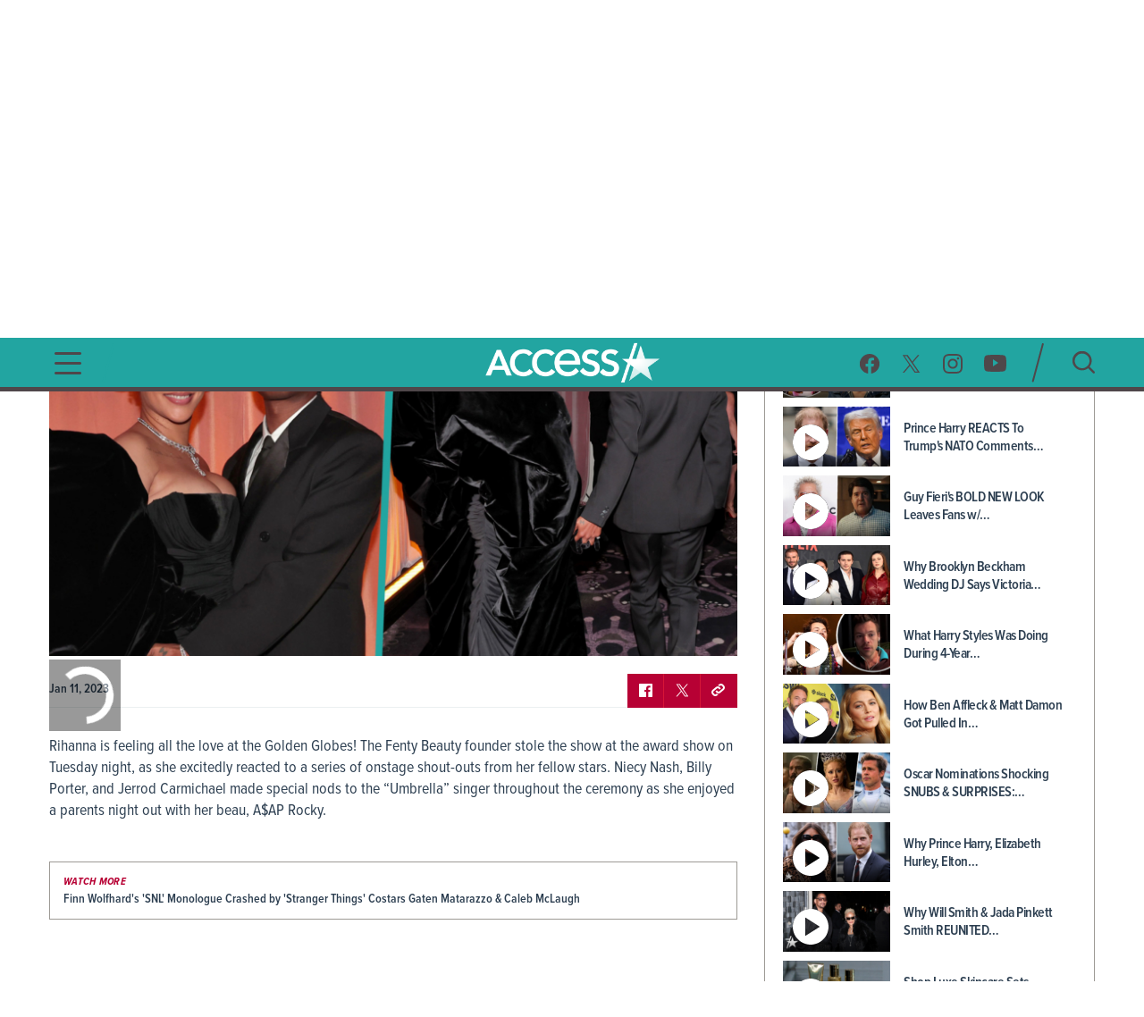

--- FILE ---
content_type: text/html; charset=utf-8
request_url: https://www.accessonline.com/videos/rihanna-aap-rocky-hold-hands-at-golden-globes-as-singer-reacts-to-onstage-shout-outs-during-show
body_size: 14501
content:
<!DOCTYPE html><html lang="en"><head><link rel="preconnect" href="https://fonts.gstatic.com" crossorigin=""><base href="/">
  <meta charset="utf-8">
  <title>Rihanna &amp; A$AP Rocky Hold Hands At Golden Globes As Singer Reacts To Onstage Shout-Outs During Show | Access </title>

  <meta name="viewport" content="width=device-width, initial-scale=1, maximum-scale=2">
  <!--Configure the player page to listen for external commands-->
  <meta name="tp:EnableExternalController" content="true" data-rh="true">
  <meta property="fb:pages" content="162290915432">
  <meta name="google-site-verification" content="TkPbHnf5fGyE6vrIQcUc5hATUn1xbAXICAeDmJ7TtsM">
  <meta name="msvalidate.01" content="925622343B9488A94BAEAC1029ED5D78">
  <link rel="apple-touch-icon" href="/assets/images/access-icon.png">
  <script>
    var mps = { _ready: function () { } };
    var _ghosteryLinkNotice = { init: function () { } };
  </script>

  <link rel="shortcut icon" href="favicon.ico?v1.0" type="image/x-icon">
  <link rel="icon" href="favicon.ico?v1.0" type="image/x-icon">

  <link id="canonical-url" rel="canonical" href="https://www.accessonline.com/videos/rihanna-aap-rocky-hold-hands-at-golden-globes-as-singer-reacts-to-onstage-shout-outs-during-show">

  <style type="text/css">@font-face{font-family:'Oswald';font-style:normal;font-weight:300;font-display:swap;src:url(https://fonts.gstatic.com/s/oswald/v57/TK3iWkUHHAIjg752FD8Gl-1PK62t.woff2) format('woff2');unicode-range:U+0460-052F, U+1C80-1C8A, U+20B4, U+2DE0-2DFF, U+A640-A69F, U+FE2E-FE2F;}@font-face{font-family:'Oswald';font-style:normal;font-weight:300;font-display:swap;src:url(https://fonts.gstatic.com/s/oswald/v57/TK3iWkUHHAIjg752HT8Gl-1PK62t.woff2) format('woff2');unicode-range:U+0301, U+0400-045F, U+0490-0491, U+04B0-04B1, U+2116;}@font-face{font-family:'Oswald';font-style:normal;font-weight:300;font-display:swap;src:url(https://fonts.gstatic.com/s/oswald/v57/TK3iWkUHHAIjg752Fj8Gl-1PK62t.woff2) format('woff2');unicode-range:U+0102-0103, U+0110-0111, U+0128-0129, U+0168-0169, U+01A0-01A1, U+01AF-01B0, U+0300-0301, U+0303-0304, U+0308-0309, U+0323, U+0329, U+1EA0-1EF9, U+20AB;}@font-face{font-family:'Oswald';font-style:normal;font-weight:300;font-display:swap;src:url(https://fonts.gstatic.com/s/oswald/v57/TK3iWkUHHAIjg752Fz8Gl-1PK62t.woff2) format('woff2');unicode-range:U+0100-02BA, U+02BD-02C5, U+02C7-02CC, U+02CE-02D7, U+02DD-02FF, U+0304, U+0308, U+0329, U+1D00-1DBF, U+1E00-1E9F, U+1EF2-1EFF, U+2020, U+20A0-20AB, U+20AD-20C0, U+2113, U+2C60-2C7F, U+A720-A7FF;}@font-face{font-family:'Oswald';font-style:normal;font-weight:300;font-display:swap;src:url(https://fonts.gstatic.com/s/oswald/v57/TK3iWkUHHAIjg752GT8Gl-1PKw.woff2) format('woff2');unicode-range:U+0000-00FF, U+0131, U+0152-0153, U+02BB-02BC, U+02C6, U+02DA, U+02DC, U+0304, U+0308, U+0329, U+2000-206F, U+20AC, U+2122, U+2191, U+2193, U+2212, U+2215, U+FEFF, U+FFFD;}@font-face{font-family:'Oswald';font-style:normal;font-weight:400;font-display:swap;src:url(https://fonts.gstatic.com/s/oswald/v57/TK3iWkUHHAIjg752FD8Gl-1PK62t.woff2) format('woff2');unicode-range:U+0460-052F, U+1C80-1C8A, U+20B4, U+2DE0-2DFF, U+A640-A69F, U+FE2E-FE2F;}@font-face{font-family:'Oswald';font-style:normal;font-weight:400;font-display:swap;src:url(https://fonts.gstatic.com/s/oswald/v57/TK3iWkUHHAIjg752HT8Gl-1PK62t.woff2) format('woff2');unicode-range:U+0301, U+0400-045F, U+0490-0491, U+04B0-04B1, U+2116;}@font-face{font-family:'Oswald';font-style:normal;font-weight:400;font-display:swap;src:url(https://fonts.gstatic.com/s/oswald/v57/TK3iWkUHHAIjg752Fj8Gl-1PK62t.woff2) format('woff2');unicode-range:U+0102-0103, U+0110-0111, U+0128-0129, U+0168-0169, U+01A0-01A1, U+01AF-01B0, U+0300-0301, U+0303-0304, U+0308-0309, U+0323, U+0329, U+1EA0-1EF9, U+20AB;}@font-face{font-family:'Oswald';font-style:normal;font-weight:400;font-display:swap;src:url(https://fonts.gstatic.com/s/oswald/v57/TK3iWkUHHAIjg752Fz8Gl-1PK62t.woff2) format('woff2');unicode-range:U+0100-02BA, U+02BD-02C5, U+02C7-02CC, U+02CE-02D7, U+02DD-02FF, U+0304, U+0308, U+0329, U+1D00-1DBF, U+1E00-1E9F, U+1EF2-1EFF, U+2020, U+20A0-20AB, U+20AD-20C0, U+2113, U+2C60-2C7F, U+A720-A7FF;}@font-face{font-family:'Oswald';font-style:normal;font-weight:400;font-display:swap;src:url(https://fonts.gstatic.com/s/oswald/v57/TK3iWkUHHAIjg752GT8Gl-1PKw.woff2) format('woff2');unicode-range:U+0000-00FF, U+0131, U+0152-0153, U+02BB-02BC, U+02C6, U+02DA, U+02DC, U+0304, U+0308, U+0329, U+2000-206F, U+20AC, U+2122, U+2191, U+2193, U+2212, U+2215, U+FEFF, U+FFFD;}@font-face{font-family:'Oswald';font-style:normal;font-weight:700;font-display:swap;src:url(https://fonts.gstatic.com/s/oswald/v57/TK3iWkUHHAIjg752FD8Gl-1PK62t.woff2) format('woff2');unicode-range:U+0460-052F, U+1C80-1C8A, U+20B4, U+2DE0-2DFF, U+A640-A69F, U+FE2E-FE2F;}@font-face{font-family:'Oswald';font-style:normal;font-weight:700;font-display:swap;src:url(https://fonts.gstatic.com/s/oswald/v57/TK3iWkUHHAIjg752HT8Gl-1PK62t.woff2) format('woff2');unicode-range:U+0301, U+0400-045F, U+0490-0491, U+04B0-04B1, U+2116;}@font-face{font-family:'Oswald';font-style:normal;font-weight:700;font-display:swap;src:url(https://fonts.gstatic.com/s/oswald/v57/TK3iWkUHHAIjg752Fj8Gl-1PK62t.woff2) format('woff2');unicode-range:U+0102-0103, U+0110-0111, U+0128-0129, U+0168-0169, U+01A0-01A1, U+01AF-01B0, U+0300-0301, U+0303-0304, U+0308-0309, U+0323, U+0329, U+1EA0-1EF9, U+20AB;}@font-face{font-family:'Oswald';font-style:normal;font-weight:700;font-display:swap;src:url(https://fonts.gstatic.com/s/oswald/v57/TK3iWkUHHAIjg752Fz8Gl-1PK62t.woff2) format('woff2');unicode-range:U+0100-02BA, U+02BD-02C5, U+02C7-02CC, U+02CE-02D7, U+02DD-02FF, U+0304, U+0308, U+0329, U+1D00-1DBF, U+1E00-1E9F, U+1EF2-1EFF, U+2020, U+20A0-20AB, U+20AD-20C0, U+2113, U+2C60-2C7F, U+A720-A7FF;}@font-face{font-family:'Oswald';font-style:normal;font-weight:700;font-display:swap;src:url(https://fonts.gstatic.com/s/oswald/v57/TK3iWkUHHAIjg752GT8Gl-1PKw.woff2) format('woff2');unicode-range:U+0000-00FF, U+0131, U+0152-0153, U+02BB-02BC, U+02C6, U+02DA, U+02DC, U+0304, U+0308, U+0329, U+2000-206F, U+20AC, U+2122, U+2191, U+2193, U+2212, U+2215, U+FEFF, U+FFFD;}</style>

  <script>
    (function (d) {
      var config = {
        kitId: 'cxa1vum',
        scriptTimeout: 3000,
        async: true
      },
        h = d.documentElement,
        t = setTimeout(function () {
          h.className = h.className.replace(/\bwf-loading\b/g, "") + " wf-inactive";
        }, config.scriptTimeout),
        tk = d.createElement("script"),
        f = false,
        s = d.getElementsByTagName("script")[0],
        a;
      h.className += " wf-loading";
      tk.src = '//use.typekit.net/' + config.kitId + '.js';
      tk.async = true;
      tk.onload = tk.onreadystatechange = function () {
        a = this.readyState;
        if (f || a && a != "complete" && a != "loaded") return;
        f = true;
        clearTimeout(t);
        try {
          Typekit.load(config)
        } catch (e) { }
      };
      s.parentNode.insertBefore(tk, s)
    })(document);
  </script>

  <script async="" src="//platform.twitter.com/widgets.js" charset="utf-8"></script>
  <script async="" src="//www.instagram.com/embed.js" charset="utf-8"></script>
  <script async="" src="//connect.facebook.net/en_US/sdk.js#xfbml=1&amp;version=v2.5" type="text/plain" class="optanon-category-11"></script>

  <!-- MPS / PUB ADS -->
  <!-- PUB ADS -->
  <script>
    var mpscall = {
      "site": "accesshollywood-web",
      "type": "", // the page content type
      "cat": "", // set to desktop or mobile
      "cag[tags]": "", // pipe separated list of keywords
    }
  </script>
  <script id="mps-manager" type="text/plain" class="optanon-category-13">
          var mpscall = {"site":"accesshollywood-web","type":"video detail","cat":"videos","cag[tags]":"asap rocky|golden globes|rihanna|riri|‘date night’"};
          var mpsopts = {
            "host": "mps.nbcuni.com",
            "updatecorrelator": true
          }
          var mps = mps || {};
          mps._ext = mps._ext || {};
          mps._adsheld = [];
          mps._queue = mps._queue || {};
          mps._queue.mpsloaded = mps._queue.mpsloaded || [];
          mps._queue.mpsinit = mps._queue.mpsinit || [];
          mps._queue.gptloaded = mps._queue.gptloaded || [];
          mps._queue.adload = mps._queue.adload || [];
          mps._queue.adclone = mps._queue.adclone || [];
          mps._queue.adview = mps._queue.adview || [];
          mps._queue.refreshads = mps._queue.refreshads || [];
          mps.__timer = Date.now() || function () {
            return +new Date
          };
          mps.__intcode = "v2";
          if (typeof mps.getAd != "function") mps.getAd = function (adunit) {
            if (typeof adunit != "string") return false;
            var slotid = "mps-getad-" + adunit.replace(/W/g, "");
            if (!mps._ext || !mps._ext.loaded) {
              mps._queue.gptloaded.push(function () {
                typeof mps._gptfirst == "function" && mps._gptfirst(adunit, slotid);
                mps.insertAd("#" + slotid, adunit)
              });
              mps._adsheld.push(adunit)
            }
            return '<div id="' + slotid + '" class="mps-wrapper" data-mps-fill-slot="' + adunit + '"></div>'
          };
          (function () {
            head = document.head || document.getElementsByTagName("head")[0], mpsload = document.createElement("script");
            mpsload.src = "//" + mpsopts.host + "/fetch/ext/load-" + "accesshollywood-web" + ".js?nowrite=2";
            mpsload.id = "mps-load";
            head.insertBefore(mpsload, head.firstChild)
          })();
      </script>

  <script id="schema-site" type="application/ld+json"></script>
  <script id="schema-organization" type="application/ld+json"></script>
  <script id="schema-page" type="application/ld+json">{"@context":"https://schema.org","@type":"VideoObject","mainEntityOfPage":{"@type":"WebPage","@id":"https://www.accessonline.com/videos/rihanna-aap-rocky-hold-hands-at-golden-globes-as-singer-reacts-to-onstage-shout-outs-during-show"},"headline":"Rihanna & A$AP Rocky Hold Hands At Golden Globes As Singer Reacts To Onstage Shout-Outs During Show |…","image":["https://prod-accessonline-be.s3-us-west-2.amazonaws.com/uploads/2023/01/ririasapgg.jpg"],"datePublished":"2023-01-11T11:57:38-08:00","dateModified":"2023-05-27T21:10:22-07:00","author":{"@type":"Person","name":"Access Contributor"},"publisher":{"@type":"Organization","name":"Access","logo":{"@type":"ImageObject","url":"https://www.accessonline.com/assets/images/meta-logo-new-1.png"}},"description":"Rihanna is feeling all the love at the Golden Globes! The Fenty Beauty founder stole the show at the award show on Tuesday night, as she excitedly reacted to a series of onstage shout-outs from her fellow stars. Niecy Nash, Billy Porter, and more.","name":"Rihanna & A$AP Rocky Hold Hands At Golden Globes As Singer Reacts To Onstage Shout-Outs During Show | Access","thumbnailUrl":"https://prod-accessonline-be.s3-us-west-2.amazonaws.com/uploads/2023/01/ririasapgg-160x90.jpg","uploadDate":"2023-01-11T11:57:38+00:00","contentUrl":"https://link.theplatform.com/s/BdHJDC/media/guid/2704117587/ACCN727685951?format=SMIL&schema=2.0&formats=m3u%2CMPEG4&manifest=m3u&switch=HLSServiceSecure"}</script>
  <script type="text/javascript" src="//native.sharethrough.com/assets/sfp.js"></script>
  <script async="" src="//pagead2.googlesyndication.com/pagead/js/adsbygoogle.js"></script>
  <script>
    (adsbygoogle = window.adsbygoogle || []).push({
      google_ad_client: "ca-pub-8474154011709210",
      enable_page_level_ads: true
    });
  </script>

  <!-- OptanonConsentNoticeStart -->
  <script src="https://cdn.cookielaw.org/consent/8499ce78-21a3-4dbe-a832-03377eb059e2/otSDKStub.js" type="text/javascript" charset="UTF-8" data-domain-script="8499ce78-21a3-4dbe-a832-03377eb059e2" integrity="sha384-TKdmlzVmoD70HzftTw4WtOzIBL5mNx8mXSRzEvwrWjpIJ7FZ/EuX758yMDWXtRUN" crossorigin="anonymous"></script>
  <script type="text/javascript">
  function OptanonWrapper() {
    window.OneTrust.OnConsentChanged(() => {
      window.location.reload();
    });
  }

  window.appEventData = window.appEventData || [];
  </script>
  <!-- OptanonConsentNoticeEnd -->

  <!-- OneTrust IAB US Privacy (USP) -->
  <script src="https://cdn.cookielaw.org/opt-out/otCCPAiab.js" type="text/javascript" charset="UTF-8" ccpa-opt-out-ids="USP" ccpa-opt-out-geo="US" ccpa-opt-out-lspa="false"></script>
  <!-- OneTrust IAB US Privacy (USP) end -->

  <style>
  main.user-country-us button#ot-sdk-btn.ot-sdk-show-settings {
    padding-left: 36px !important;
    background: url('/assets/images/onetrust/privacyoptions123x59.png') no-repeat 2px 1px !important;
    background-size: 30px !important;
  }

  main.user-country-us .header__nav-footer__links button#ot-sdk-btn.ot-sdk-show-settings {
    background-position: 2px 5.4px !important;
  }

  .contextual-widget-container {
    margin-bottom: 30px;
  }

  .contextual-widget-container p {
    color: #000000;
    letter-spacing: 0.25px;
    line-height: 1;
  }

  ins.adsbygoogle.adsbygoogle-noablate {
    z-index: 2147483646 !important;
  }
  </style>
  <script>
    window.addEventListener('load', function() {
      document.querySelectorAll('ins.adsbygoogle iframe').forEach(frame => {
        if (frame && frame.parentElement && frame.parentElement.parentElement) {
          var parentInsElement = frame.parentElement.parentElement;

          console.log('Google Ad iframe found');

          parentInsElement.style.zIndex = '2147483644';

          frame.addEventListener('load', function() {
            console.log('Google Ad iframe loaded');

            parentInsElement.style.zIndex = '2147483645';
          });
        }
      });
    });
  </script>
<style>html,body{margin:0;padding:0;border:0;font-size:100%;font:inherit;vertical-align:baseline}body{line-height:1}*{box-sizing:border-box}body{font-family:proxima-nova-condensed;font-weight:400}@media (max-width: 991px){body{width:100%;overflow-x:hidden}}</style><style>html,body,div,span,h1,h2,h3,p,a,img,b,ul,li,label,figure,footer,header,nav,time{margin:0;padding:0;border:0;font-size:100%;font:inherit;vertical-align:baseline}figure,footer,header,nav{display:block}body{line-height:1}ul,li{list-style:none}button{background-color:transparent;outline:none;border:0;cursor:pointer}a{text-decoration:none;outline:none}*{box-sizing:border-box}.sr-only{position:absolute;width:1px;height:1px;padding:0;overflow:hidden;clip:rect(0,0,0,0);white-space:nowrap;border:0}body{font-family:proxima-nova-condensed;font-weight:400}@media (max-width: 991px){body{width:100%;overflow-x:hidden}}img{max-width:100%}.wrapper{max-width:1200px;margin-left:auto;margin-right:auto;padding-left:15px;padding-right:15px}.the-header-gradient-line{height:5px}@media (max-width: 991px){.the-header-gradient-line{height:3px}}.footer__copy,.footer__copy p{color:#4f474a;font-size:14px;line-height:17px}.header__nav-footer__copy-right{padding:15px 25px 0;text-align:center;font-size:12px;line-height:15px;color:#fff}h1,h2,h3{font-weight:600;color:#2c3e50}h1{font-size:48px;letter-spacing:-.5px}@media (max-width: 991px){h1{font-size:26px}}h2{font-size:26px;letter-spacing:-.5px}h3{font-size:20px;letter-spacing:-.5px}p{color:#2c3e50;font-weight:400;font-size:18px;letter-spacing:0;line-height:24px}li{color:#2c3e50}@media (min-width: 992px){.ao-layout__main{float:left;width:68.3760683761%;padding-right:30px}}.ao-layout__sub{position:relative}@media (min-width: 992px){.ao-layout__sub{width:31.6239316239%;float:left}}.the-header-gradient-line{background-image:linear-gradient(135deg,#4F474A 0%,#4F474A 32%,#4F474A 76%,#4F474A 100%)}.ao-layout:after{content:"";display:table;clear:both}.ao-default-page{width:100%;overflow:hidden}.ao-default-page p{margin-bottom:19px}.video{margin-bottom:25px}.video .description p{margin-bottom:18px}.main-video:fullscreen{padding-bottom:0!important;height:100%;width:100%;box-sizing:border-box}</style><link rel="stylesheet" href="styles.4a4ebf198d0d256e.css" media="print" onload="this.media='all'"><noscript><link rel="stylesheet" href="styles.4a4ebf198d0d256e.css"></noscript><style ng-transition="ao">.temp[_ngcontent-sc99]{height:400px}main[_ngcontent-sc99]{padding-top:120px}@media (max-width: 991px){main[_ngcontent-sc99]{padding-top:98px}}#sliding-popup.sliding-popup-bottom[_ngcontent-sc99]{background:#1f1f1f;opacity:.85;position:fixed}#sliding-popup[_ngcontent-sc99]{margin:0;padding:0;width:100%;z-index:99999;left:0;text-align:center}#sliding-popup[_ngcontent-sc99]   .popup-content[_ngcontent-sc99]{margin:0 auto;max-width:80%;display:inline-block;text-align:left;width:100%}#sliding-popup[_ngcontent-sc99]   .popup-content[_ngcontent-sc99]   #popup-text[_ngcontent-sc99]{max-width:67%;padding:28px 0 34px;font-family:proxima-nova-condensed;color:#fff;float:left;font-weight:700;margin:5px 0 0;max-width:60%}#sliding-popup[_ngcontent-sc99]   .popup-content[_ngcontent-sc99]   #popup-buttons[_ngcontent-sc99]{padding-top:34px;float:right;margin:0 0 1em;max-width:40%}#sliding-popup[_ngcontent-sc99]   .popup-content[_ngcontent-sc99]   #popup-buttons[_ngcontent-sc99]   button[_ngcontent-sc99]{width:118px;height:45px;background-color:#84dae5;background-image:none;box-shadow:none;margin:0;border-radius:0;font-size:14px;text-transform:uppercase;font-family:proxima-nova-condensed;color:#400095;text-shadow:none}</style><style ng-transition="ao">.header-highlights[_ngcontent-sc96]{z-index:100;position:fixed;top:0;left:0;width:100%;background-color:#231f20;height:35px;padding:10px;color:#fff;font-weight:600;font-size:15px;line-height:1.2;letter-spacing:0;text-transform:uppercase;text-align:center}</style><style ng-transition="ao">.header__social-search__icons[_ngcontent-sc97]:after, .header__nav-footer__social-search[_ngcontent-sc97]:after, .header[_ngcontent-sc97]   .wrapper[_ngcontent-sc97]:after{content:"";display:table;clear:both}.header__social-search__search-btn[_ngcontent-sc97]   button[_ngcontent-sc97], .header__social-search__icons[_ngcontent-sc97]   a[_ngcontent-sc97]{background-image:url(/assets/images/icon-sprit-4.svg);background-size:126px 182px;background-repeat:no-repeat}.header__nav-footer__social-search__icons[_ngcontent-sc97]   a[_ngcontent-sc97]{background-image:url(/assets/images/icon-menu-social-2.svg);background-size:94px 45px;background-repeat:no-repeat}.header__nav-button--open[_ngcontent-sc97]   span[_ngcontent-sc97]{background-image:url(/assets/images/humberger-menu-1.svg);background-size:30px 25px;background-repeat:no-repeat}.header__nav-button--close[_ngcontent-sc97]   span[_ngcontent-sc97]{background-image:url(/assets/images/icon-menu-close.svg);background-size:16px 16px;background-repeat:no-repeat}@keyframes _ngcontent-sc97_slideIn{0%{left:-400px;opacity:0}to{left:0;opacity:1}}@keyframes _ngcontent-sc97_slideOut{0%{left:0;opacity:1}to{left:-400px;opacity:0}}.header[_ngcontent-sc97]{z-index:100;position:fixed;top:35px;left:0;width:100%;background:#22a5a1}.header[_ngcontent-sc97]   .wrapper[_ngcontent-sc97], .header__logo[_ngcontent-sc97], .header__social-search[_ngcontent-sc97], .header__nav-button[_ngcontent-sc97], .header__nav[_ngcontent-sc97]{height:85px}@media (max-width: 991px){.header[_ngcontent-sc97]   .wrapper[_ngcontent-sc97], .header__logo[_ngcontent-sc97], .header__social-search[_ngcontent-sc97], .header__nav-button[_ngcontent-sc97], .header__nav[_ngcontent-sc97]{height:60px}}.header__nav[_ngcontent-sc97]{position:fixed;opacity:0;left:-400px;top:0;width:400px;min-height:100vh;overflow:hidden}@media (max-width: 991px){.header__nav[_ngcontent-sc97]{background-image:url(/assets/images/bg-menu-1.png);background-size:cover}}.header__nav[_ngcontent-sc97]   .background[_ngcontent-sc97]{position:absolute;inset:0;background-image:url(/assets/images/bg-menu-1.png);background-size:cover}@media (max-width: 991px){.header__nav[_ngcontent-sc97]   .background[_ngcontent-sc97]{display:none}}.header__nav[_ngcontent-sc97]   .scroll-bar[_ngcontent-sc97]{height:calc(100vh - 65px);padding-right:5px}@media (max-width: 991px){.header__nav[_ngcontent-sc97]{width:100%;opacity:1;left:-100%}}@media (max-width: 767px) and (orientation: landscape){.header__nav[_ngcontent-sc97]{overflow:scroll}}.header__nav--open[_ngcontent-sc97]{animation:_ngcontent-sc97_slideIn .5s forwards}.header__nav--open[_ngcontent-sc97]   .header__nav-button--close[_ngcontent-sc97]   span[_ngcontent-sc97]{visibility:visible;opacity:1;transition:opacity 2s ease-in-out,visibility 2s ease-in-out}@media (max-width: 991px){.header__nav--open[_ngcontent-sc97]{animation:slideInMobile .5s forwards}@keyframes slideInMobile{0%{left:-100%;opacity:0}to{left:0;opacity:1}}}.header__nav--open[_ngcontent-sc97]   .modal[_ngcontent-sc97]{position:fixed;inset:0;background:rgba(0,0,0,.6);transition:left .6s}@media (max-width: 991px){.header__nav--open[_ngcontent-sc97]   .modal[_ngcontent-sc97]{display:none}}.header__nav--close[_ngcontent-sc97]{animation:_ngcontent-sc97_slideOut .5s forwards}@media (max-width: 991px){.header__nav--close[_ngcontent-sc97]{animation:slideOutMobile .5s forwards}@keyframes slideOutMobile{0%{left:0;opacity:1}to{left:-100%;opacity:0}}}.header__nav-navigation[_ngcontent-sc97]{position:relative}@media (max-width: 991px){.header__nav-navigation[_ngcontent-sc97]{height:unset}}.header__nav-navigation[_ngcontent-sc97]   nav[_ngcontent-sc97] > ul[_ngcontent-sc97]{padding:0 65px 70px}@media (max-width: 991px){.header__nav-navigation[_ngcontent-sc97]   nav[_ngcontent-sc97] > ul[_ngcontent-sc97]{padding:0 25px 25px}}.header__nav-navigation[_ngcontent-sc97]   nav[_ngcontent-sc97] > ul[_ngcontent-sc97] > li[_ngcontent-sc97]   a[_ngcontent-sc97]{font-weight:600;color:#4426b2;text-transform:uppercase;display:block;padding:9px 0;font-size:100%;line-height:100%;letter-spacing:0;color:#fff;text-align:center}@media (max-width: 320px){.header__nav-navigation[_ngcontent-sc97]   nav[_ngcontent-sc97] > ul[_ngcontent-sc97] > li[_ngcontent-sc97]   a[_ngcontent-sc97]{padding:10px 0}}@media (max-width: 767px) and (orientation: landscape){.header__nav-navigation[_ngcontent-sc97]   nav[_ngcontent-sc97] > ul[_ngcontent-sc97] > li[_ngcontent-sc97]   a[_ngcontent-sc97]{padding:7px 0}}.header__nav-navigation[_ngcontent-sc97]   nav[_ngcontent-sc97] > ul[_ngcontent-sc97] > li[_ngcontent-sc97]   a[_ngcontent-sc97]:hover, .header__nav-navigation[_ngcontent-sc97]   nav[_ngcontent-sc97] > ul[_ngcontent-sc97] > li[_ngcontent-sc97]   a.active[_ngcontent-sc97]{font-size:28px}.header__nav-footer[_ngcontent-sc97]{position:relative;margin:0 65px;padding-bottom:20px;border-top:1px solid rgba(255,255,255,.25);width:calc(100% - 130px)}@media (max-width: 991px){.header__nav-footer[_ngcontent-sc97]{width:75%;margin:0 auto 100px}}.header__nav-footer__links[_ngcontent-sc97]{padding:20px 0}.header__nav-footer__links[_ngcontent-sc97] > ul[_ngcontent-sc97]{display:block;text-align:center}.header__nav-footer__links[_ngcontent-sc97] > ul[_ngcontent-sc97]   li[_ngcontent-sc97]{display:inline-block}.header__nav-footer__links[_ngcontent-sc97] > ul[_ngcontent-sc97]   li[_ngcontent-sc97]   a[_ngcontent-sc97]{display:inline-block;font-weight:400;padding:0 5px;color:#fff;font-size:14px;line-height:28px;text-transform:uppercase}@media (max-width: 320px){.header__nav-footer__links[_ngcontent-sc97] > ul[_ngcontent-sc97]   li[_ngcontent-sc97]   a[_ngcontent-sc97]{padding:2px 0;font-size:13px;line-height:20px}}.header__nav-footer__links[_ngcontent-sc97] > ul[_ngcontent-sc97]   li[_ngcontent-sc97]   a[_ngcontent-sc97]:hover{opacity:.7}.header__nav-footer__links[_ngcontent-sc97] > ul[_ngcontent-sc97]   li[_ngcontent-sc97]:not(:last-of-type):after{padding:0 2px;font-size:12px;line-height:28px;content:"/";color:#fff}.header__nav-footer__links[_ngcontent-sc97]   #ot-sdk-btn.ot-sdk-show-settings[_ngcontent-sc97]{border:none;text-transform:uppercase;color:#fff;font-family:proxima-nova-condensed;font-size:14px;line-height:28px;padding:0 5px}.header__nav-footer__links[_ngcontent-sc97]   #ot-sdk-btn.ot-sdk-show-settings[_ngcontent-sc97]:hover{opacity:.7;background:none}.header__nav-footer__social-search__icons[_ngcontent-sc97]{text-align:center}.header__nav-footer__social-search__icons[_ngcontent-sc97]   a[_ngcontent-sc97]{display:inline-block;height:22px;width:22px;margin:0 10px 0 9px}.header__nav-footer__social-search__icons[_ngcontent-sc97]   a.facebook[_ngcontent-sc97]{background-position:0 0}.header__nav-footer__social-search__icons[_ngcontent-sc97]   a.facebook[_ngcontent-sc97]:hover{background-position:0 -23px}.header__nav-footer__social-search__icons[_ngcontent-sc97]   a.twitter[_ngcontent-sc97]{background-position:-23px 0}.header__nav-footer__social-search__icons[_ngcontent-sc97]   a.twitter[_ngcontent-sc97]:hover{background-position:-23px -23px}.header__nav-footer__social-search__icons[_ngcontent-sc97]   a.instagram[_ngcontent-sc97]{background-position:-45px 0;width:23px}.header__nav-footer__social-search__icons[_ngcontent-sc97]   a.instagram[_ngcontent-sc97]:hover{background-position:-45px -23px}.header__nav-footer__social-search__icons[_ngcontent-sc97]   a.youtube[_ngcontent-sc97]{width:25px;background-position:-69px 0}.header__nav-footer__social-search__icons[_ngcontent-sc97]   a.youtube[_ngcontent-sc97]:hover{background-position:-69px -23px}.header__logo[_ngcontent-sc97]{position:absolute;left:50%;margin-left:-127.5px;padding:12.5px 0;width:255px;overflow:hidden}@media (max-width: 991px){.header__logo[_ngcontent-sc97]{padding:18px 0;width:153px;margin-left:-76.5px}}.header__logo[_ngcontent-sc97]   h1[_ngcontent-sc97], .header__logo[_ngcontent-sc97]   a[_ngcontent-sc97]{display:block;height:60px;background:url(/assets/images/logo-3.png) no-repeat center;background-size:382.5px 60px;text-indent:-255px}@media (max-width: 991px){.header__logo[_ngcontent-sc97]   h1[_ngcontent-sc97], .header__logo[_ngcontent-sc97]   a[_ngcontent-sc97]{height:24px;background-size:153px 24px}}.header__logo[_ngcontent-sc97]   h1[_ngcontent-sc97]{color:#fff}.header__social-search[_ngcontent-sc97]{padding:20px 0;float:right}.header__social-search__icons[_ngcontent-sc97]{padding:11.5px 17.5px 11.5px 11.5px;float:left}.header__social-search__icons[_ngcontent-sc97]   a[_ngcontent-sc97]{display:block;height:23px;width:24px;float:left;margin:0 11.5px}.header__social-search__icons[_ngcontent-sc97]   a.facebook[_ngcontent-sc97]{background-position:0 0}.header__social-search__icons[_ngcontent-sc97]   a.facebook[_ngcontent-sc97]:hover{background-position:0 -46px}.header__social-search__icons[_ngcontent-sc97]   a.twitter[_ngcontent-sc97]{background-position:-24px 0}.header__social-search__icons[_ngcontent-sc97]   a.twitter[_ngcontent-sc97]:hover{background-position:-24px -46px}.header__social-search__icons[_ngcontent-sc97]   a.instagram[_ngcontent-sc97]{background-position:-48px 0;width:23px}.header__social-search__icons[_ngcontent-sc97]   a.instagram[_ngcontent-sc97]:hover{background-position:-48px -46px}.header__social-search__icons[_ngcontent-sc97]   a.youtube[_ngcontent-sc97]{width:25px;background-position:-71px 0}.header__social-search__icons[_ngcontent-sc97]   a.youtube[_ngcontent-sc97]:hover{background-position:-71px -46px}@media (max-width: 991px){.header__social-search__icons[_ngcontent-sc97]{display:none}}.header__social-search__search-input[_ngcontent-sc97]{float:left;width:15px;height:45px;position:relative}.header__social-search__search-input[_ngcontent-sc97]   input[_ngcontent-sc97]{display:none}.header__social-search__search-input[_ngcontent-sc97]   label[_ngcontent-sc97]{height:0}.header__social-search__search-input[_ngcontent-sc97]   div[_ngcontent-sc97]{width:45px;height:2px;position:absolute;top:50%;transform:rotate(-75deg) translateY(-16px) translate(-3px);border-radius:1px;background-color:#4f474a;bottom:0}@media (max-width: 991px){.header__social-search__search-input[_ngcontent-sc97]{display:none}}.header__social-search__search-btn[_ngcontent-sc97]{padding:10px 0 10px 30px;float:left}@media (max-width: 991px){.header__social-search__search-btn[_ngcontent-sc97]{padding-top:0}}.header__social-search__search-btn[_ngcontent-sc97]   button[_ngcontent-sc97]{height:25px;width:25px;display:block;border:none;text-indent:-100px;overflow:hidden;background-position:-97px -1px}.header__social-search__search-btn[_ngcontent-sc97]   button[_ngcontent-sc97]:hover{background-position:-97px -27px}.header__nav-button--open[_ngcontent-sc97]{width:30px;margin-top:30px;float:left;display:block}.header__nav-button--open[_ngcontent-sc97]   span[_ngcontent-sc97]{width:30px;height:25px;display:block}@media (max-width: 991px){.header__nav-button--open[_ngcontent-sc97]{margin-top:18px}}.header__nav-button--close[_ngcontent-sc97]{display:block;height:65px;width:100%;text-align:right;z-index:1}.header__nav-button--close[_ngcontent-sc97]   span[_ngcontent-sc97]{position:fixed;visibility:hidden;opacity:0;top:8px;left:364px;width:16px;height:16px}@media (max-width: 991px){.header__nav-button--close[_ngcontent-sc97]   span[_ngcontent-sc97]{left:calc(100% - 36px);top:6px}}@media (min-width: 768px) and (max-width: 1024px){.header__nav-button--close[_ngcontent-sc97]   span[_ngcontent-sc97]{top:14px}}.header__nav-button--seperator[_ngcontent-sc97]{float:left;width:15px;height:45px;position:relative;margin-top:20px;margin-left:30px}.header__nav-button--seperator[_ngcontent-sc97]   div[_ngcontent-sc97]{width:45px;height:2px;position:absolute;top:50%;transform:rotate(-75deg) translateY(-16px) translate(-3px);border-radius:1px;background-color:#22a5a1;bottom:0}@media (max-width: 991px){.header__nav-button--seperator[_ngcontent-sc97]{display:none}}.header[_ngcontent-sc97]   .search-input[_ngcontent-sc97]{height:0;width:100%;position:absolute;background:#fff;box-shadow:0 40px 90px #0003;z-index:0;overflow:hidden}@media (min-width: 992px){.header[_ngcontent-sc97]   .search-input[_ngcontent-sc97]{transition:.3s ease all}}.header[_ngcontent-sc97]   .search-input--open[_ngcontent-sc97]{height:85px}@media (max-width: 991px){.header[_ngcontent-sc97]   .search-input--open[_ngcontent-sc97]{height:60px}}.header[_ngcontent-sc97]   .search-input[_ngcontent-sc97]   .wrapper[_ngcontent-sc97]{position:relative}.header[_ngcontent-sc97]   .search-input[_ngcontent-sc97]   label[_ngcontent-sc97]{display:none}.header[_ngcontent-sc97]   .search-input[_ngcontent-sc97]   input[_ngcontent-sc97]{height:85px;width:100%;vertical-align:middle;font-size:36px;border:none;outline:none;font-weight:300}@media (max-width: 991px){.header[_ngcontent-sc97]   .search-input[_ngcontent-sc97]   input[_ngcontent-sc97]{height:60px;font-size:24px}}.header[_ngcontent-sc97]   .search-input[_ngcontent-sc97]   input[_ngcontent-sc97]::placeholder{color:#ccc;opacity:1}.header[_ngcontent-sc97]   .search-input[_ngcontent-sc97]   input[_ngcontent-sc97]:-ms-input-placeholder{color:#ccc}.header[_ngcontent-sc97]   .search-input[_ngcontent-sc97]   input[_ngcontent-sc97]::-ms-input-placeholder{color:#ccc}.header[_ngcontent-sc97]   .search-input[_ngcontent-sc97]   button[_ngcontent-sc97]{position:absolute;padding:8px 15px;border-radius:15px;background-color:#eee;color:#999;right:0;top:30px;text-transform:uppercase;letter-spacing:1.3}@media (max-width: 991px){.header[_ngcontent-sc97]   .search-input[_ngcontent-sc97]   button[_ngcontent-sc97]{padding:4px 8px;top:20px;right:15px}}.searchInput[_ngcontent-sc97]{-webkit-user-select:auto!important}</style><style ng-transition="ao">.footer__social-search[_ngcontent-sc98]:after, .footer[_ngcontent-sc98]   .wrapper[_ngcontent-sc98]:after{content:"";display:table;clear:both}.footer__social-search__icons[_ngcontent-sc98]   a[_ngcontent-sc98]{background-image:url(/assets/images/icon-sprit-4.svg);background-size:126px 182px;background-repeat:no-repeat}.footer[_ngcontent-sc98]{padding:60px 0;text-align:center;background:linear-gradient(180deg,#E5E3E4 0%,#FFFFFF 100%)}.footer__logo[_ngcontent-sc98]{margin-bottom:28px}.footer__logo[_ngcontent-sc98]   img[_ngcontent-sc98]{max-width:127px}.footer__links[_ngcontent-sc98]{margin-bottom:27px}.footer__links[_ngcontent-sc98] > ul[_ngcontent-sc98]{display:block;margin-bottom:15px;text-align:center}.footer__links[_ngcontent-sc98] > ul[_ngcontent-sc98]   li[_ngcontent-sc98]{display:inline-block}.footer__links[_ngcontent-sc98] > ul[_ngcontent-sc98]   li[_ngcontent-sc98]   a[_ngcontent-sc98]{display:inline-block;padding:0 5px;color:#4f474a;font-size:16px;line-height:20px;text-transform:uppercase}.footer__links[_ngcontent-sc98] > ul[_ngcontent-sc98]   li[_ngcontent-sc98]   a[_ngcontent-sc98]:hover{color:#b70134}.footer__links[_ngcontent-sc98] > ul[_ngcontent-sc98]   li[_ngcontent-sc98]:not(:last-of-type):after{padding:0 7px 0 8px;content:"/"}.footer__links[_ngcontent-sc98] > ul[_ngcontent-sc98]   .spacer[_ngcontent-sc98]{display:none}.footer__social-search__icons[_ngcontent-sc98]{margin-bottom:28px}.footer__social-search__icons[_ngcontent-sc98]   a[_ngcontent-sc98]{display:inline-block;height:23px;width:25px;margin:0 10px 0 9px}.footer__social-search__icons[_ngcontent-sc98]   a.facebook[_ngcontent-sc98], .footer__social-search__icons[_ngcontent-sc98]   a.facebook[_ngcontent-sc98]:hover{background-position:0 -23px}.footer__social-search__icons[_ngcontent-sc98]   a.twitter[_ngcontent-sc98], .footer__social-search__icons[_ngcontent-sc98]   a.twitter[_ngcontent-sc98]:hover{background-position:-23px -23px}.footer__social-search__icons[_ngcontent-sc98]   a.instagram[_ngcontent-sc98]{background-position:-48px -23px;width:23px}.footer__social-search__icons[_ngcontent-sc98]   a.instagram[_ngcontent-sc98]:hover{background-position:-48px -23px}.footer__social-search__icons[_ngcontent-sc98]   a.youtube[_ngcontent-sc98]{width:25px;background-position:-71px -23px}.footer__social-search__icons[_ngcontent-sc98]   a.youtube[_ngcontent-sc98]:hover{background-position:-71px -23px}.footer[_ngcontent-sc98]   #ot-sdk-btn.ot-sdk-show-settings[_ngcontent-sc98]{border:none;padding:0;text-transform:uppercase;color:#4f474a;font-family:proxima-nova-condensed;font-size:16px;line-height:20px}.footer[_ngcontent-sc98]   #ot-sdk-btn.ot-sdk-show-settings[_ngcontent-sc98]:hover{color:#b70134;background:none}@media (max-width: 767px){.footer[_ngcontent-sc98]{padding:40px 0}.footer__logo[_ngcontent-sc98]{margin-bottom:36px}.footer__links[_ngcontent-sc98]{margin-bottom:40px}.footer__links[_ngcontent-sc98] > ul[_ngcontent-sc98]{margin:0 30px}.footer__links[_ngcontent-sc98] > ul[_ngcontent-sc98]   li[_ngcontent-sc98]{margin-bottom:24px}.footer__links[_ngcontent-sc98] > ul[_ngcontent-sc98]   li.spacer[_ngcontent-sc98]:after{display:block}.footer__links[_ngcontent-sc98] > ul[_ngcontent-sc98]   .spacer[_ngcontent-sc98]{display:block}.footer__links[_ngcontent-sc98] > ul[_ngcontent-sc98]:last-of-type   li[_ngcontent-sc98]{display:block}.footer__links[_ngcontent-sc98] > ul[_ngcontent-sc98]:last-of-type   li[_ngcontent-sc98]:after{display:none}.footer__copy[_ngcontent-sc98]{margin:0 12px;color:#4f474a;font-size:14px;line-height:17px}}#adchoice-popup[_ngcontent-sc98]{position:fixed;border-radius:10px;inset:100px 50px 50px;max-width:720px;max-height:557px;background-color:#fff;box-shadow:0 10px 25px #0003;margin:0 auto;z-index:99999}@media (max-width: 820px){#adchoice-popup[_ngcontent-sc98]{inset:85px 15px 15px}}#adchoice-popup[_ngcontent-sc98]   iframe[_ngcontent-sc98]{border-radius:10px;height:100%;width:100%}#adchoice-popup[_ngcontent-sc98]   .adchice-popup-close[_ngcontent-sc98]{display:block;position:absolute;top:-30px;right:0;height:25px;background-color:#29006c;border-radius:13px;line-height:25px;padding:2px 15px 0;text-transform:uppercase;color:#fff}</style><meta name="author" content="Access"><meta name="robots" content="max-image-preview:large"><style ng-transition="ao">.video-wrapper__content__thumbs[_ngcontent-sc82]   .powered-by[_ngcontent-sc82]:after, .video-wrapper__content__social-share[_ngcontent-sc82]:after{content:"";display:table;clear:both}.video-wrapper__main-title[_ngcontent-sc82]{margin:39px 0 28px;line-height:57px}@media (max-width: 991px){.video-wrapper__main-title[_ngcontent-sc82]{margin:23px 0 20px;line-height:32px}}.video-wrapper__content[_ngcontent-sc82] > p[_ngcontent-sc82]{margin-bottom:18px}@media (max-width: 991px){.video-wrapper__content[_ngcontent-sc82] > p[_ngcontent-sc82]{margin-bottom:15px}}.video-wrapper__content__main-video[_ngcontent-sc82]{position:relative;padding-bottom:56.25%;margin-bottom:20px;height:0;background:#000}.video-wrapper__content__main-video[_ngcontent-sc82]     video{position:absolute;top:0;left:0;z-index:10!important}.video-wrapper__content__social-share[_ngcontent-sc82]{margin-bottom:32px;box-shadow:inset 0 -1px #ecf0f1}.video-wrapper__content__social-share[_ngcontent-sc82]   .left[_ngcontent-sc82]{float:left;line-height:35px;font-size:14px;font-weight:600;color:#2c3e50}.video-wrapper__content__social-share[_ngcontent-sc82]   .right[_ngcontent-sc82]{float:right}.video-wrapper__content__discription[_ngcontent-sc82]{margin-bottom:26px}@media (max-width: 991px){.video-wrapper__content__discription[_ngcontent-sc82]{margin-bottom:15px}}.video-wrapper__content__watch-more[_ngcontent-sc82]   a[_ngcontent-sc82]{display:block;margin-top:26px;margin-bottom:20px;padding:16px 15px 15px;border:1px solid #9D9A95}.video-wrapper__content__watch-more[_ngcontent-sc82]   a[_ngcontent-sc82]   h3[_ngcontent-sc82]{margin-bottom:6px;color:#b70134;font-size:12px;font-weight:700;font-style:italic;text-transform:uppercase;letter-spacing:.3px}.video-wrapper__content__watch-more[_ngcontent-sc82]   a[_ngcontent-sc82]   p[_ngcontent-sc82]{color:#2c3e50;font-size:14px;font-weight:600;line-height:14px}.video-wrapper__content__watch-more[_ngcontent-sc82]   a[_ngcontent-sc82]:hover   p[_ngcontent-sc82], .video-wrapper__content__watch-more[_ngcontent-sc82]   a[_ngcontent-sc82]:focus   p[_ngcontent-sc82]{color:#b70134}.video-wrapper__content__thumbs[_ngcontent-sc82]{border:none;margin:0 -20px 40px}@media (max-width: 991px){.video-wrapper__content__thumbs[_ngcontent-sc82]{padding:10px;margin:40px -10px 20px}}.video-wrapper__content__thumbs[_ngcontent-sc82]   .ao-widget-title-it[_ngcontent-sc82]{font-size:22px;line-height:20px;padding-bottom:18px}.video-wrapper__content__thumbs[_ngcontent-sc82]   .tiles[_ngcontent-sc82] > *[_ngcontent-sc82]{width:calc(25% - 20px)}.video-wrapper__content__thumbs[_ngcontent-sc82]   .powered-by[_ngcontent-sc82]{box-shadow:inset 0 -1px #ecf0f1}.video-wrapper__content__thumbs[_ngcontent-sc82]   .powered-by[_ngcontent-sc82]   p[_ngcontent-sc82]{float:right;padding-left:30px;background:#fff;margin-bottom:-1px;display:inline-block;color:#4426b2;font-size:14px;font-weight:600}@media (max-width: 991px){.video-wrapper[_ngcontent-sc82]   .ao-layout__sub[_ngcontent-sc82]{display:block;width:100%}}.video-wrapper[_ngcontent-sc82]   .ao-layout__sub.latest-news-wrapper[_ngcontent-sc82]{margin-top:25px;margin-bottom:10px}.video-wrapper__content__main-video[_ngcontent-sc82]:hover     .video-controls{opacity:.9}.breaking-news-wrapper-video-page[_ngcontent-sc82]{margin-top:30px}</style><style ng-transition="ao">.share-buttons[_ngcontent-sc49]   li[_ngcontent-sc49]   button[_ngcontent-sc49]{background-image:url(/assets/images/share-sprit@2x.png);background-size:220px 15px;background-repeat:no-repeat}.share-buttons[_ngcontent-sc49]   li[_ngcontent-sc49]{display:inline-block;float:left;margin:0;background:#b70134;border-right:1px solid #D61637}.share-buttons[_ngcontent-sc49]   li[_ngcontent-sc49]:last-of-type{border-right-color:#b70134}.share-buttons[_ngcontent-sc49]   li[_ngcontent-sc49]:hover, .share-buttons[_ngcontent-sc49]   li[_ngcontent-sc49]:focus{background:#4f474a;border-right-color:#4f474a}.share-buttons[_ngcontent-sc49]   li[_ngcontent-sc49]   button[_ngcontent-sc49]{position:relative;width:40px;height:35px;min-width:0}@media (max-width: 991px){.share-buttons[_ngcontent-sc49]   li[_ngcontent-sc49]   button[_ngcontent-sc49]{background-image:url(/assets/images/share-sprit@2x.png)}}.share-buttons[_ngcontent-sc49]   li[_ngcontent-sc49]   button.sb-facebook[_ngcontent-sc49]{background-position:13px 11px}.share-buttons[_ngcontent-sc49]   li[_ngcontent-sc49]   button.sb-twitter[_ngcontent-sc49]{background-position:-28px 11px}.share-buttons[_ngcontent-sc49]   li[_ngcontent-sc49]   button.sb-google[_ngcontent-sc49]{background-position:-70px 10px}.share-buttons[_ngcontent-sc49]   li[_ngcontent-sc49]   button.sb-tumblr[_ngcontent-sc49]{background-position:-111px 10px}.share-buttons[_ngcontent-sc49]   li[_ngcontent-sc49]   button.sb-pinterest[_ngcontent-sc49]{background-position:-152px 10px}.share-buttons[_ngcontent-sc49]   li[_ngcontent-sc49]   button.sb-copy[_ngcontent-sc49]{background-position:-193px 10px}.share-buttons[_ngcontent-sc49]   li[_ngcontent-sc49]   button[_ngcontent-sc49]   .tooltiptext[_ngcontent-sc49]{width:60px;background-color:#555;color:#fff;text-align:center;border-radius:6px;padding:5px 0;position:absolute;z-index:1;bottom:125%;left:50%;margin-left:-30px;transition:opacity .3s}.share-buttons[_ngcontent-sc49]   li[_ngcontent-sc49]   button[_ngcontent-sc49]   .tooltiptext[_ngcontent-sc49]:after{content:"";position:absolute;top:100%;left:50%;margin-left:-5px;border-width:5px;border-style:solid;border-color:#555 transparent transparent transparent}</style><style ng-transition="ao">.video-cards[_ngcontent-sc81]   .video-card[_ngcontent-sc81]:after{content:"";display:table;clear:both}.video-cards[_ngcontent-sc81]   .video-card__thumb__icon--video[_ngcontent-sc81]{background-image:url(/assets/images/icon-sprit-4.svg);background-size:126px 182px;background-repeat:no-repeat}.video-cards[_ngcontent-sc81]{width:100%;border:1px solid #9D9A95;padding:20px}@media (max-width: 991px){.video-cards[_ngcontent-sc81]{padding-top:15px}}.video-cards__title[_ngcontent-sc81]{padding:5px 0 25px;color:#b70134;font-size:24px;font-weight:800;font-style:italic;line-height:25px;text-transform:uppercase;letter-spacing:-.3px}@media (max-width: 991px){.video-cards__title[_ngcontent-sc81]{margin-top:0;margin-bottom:10px;font-size:22px}}.video-cards[_ngcontent-sc81]   .scroll-bar[_ngcontent-sc81]{height:619px}@media (max-width: 991px){.video-cards[_ngcontent-sc81]   .scroll-bar[_ngcontent-sc81]{height:412px}}.video-cards[_ngcontent-sc81]   .video-card[_ngcontent-sc81]{display:block;height:67.5px;overflow:hidden;background:#fff}.video-cards[_ngcontent-sc81]   .video-card__thumb[_ngcontent-sc81]{position:relative;float:left}.video-cards[_ngcontent-sc81]   .video-card__thumb[_ngcontent-sc81]   figure[_ngcontent-sc81], .video-cards[_ngcontent-sc81]   .video-card__thumb[_ngcontent-sc81]   img[_ngcontent-sc81]{width:120px;height:67.5px}.video-cards[_ngcontent-sc81]   .video-card__thumb__icon--video[_ngcontent-sc81]{z-index:1;position:absolute;top:10px;display:block;height:60px;width:60px;background-position:0 -70px}.video-cards[_ngcontent-sc81]   .video-card__title[_ngcontent-sc81]{float:left;width:calc(100% - 120px);padding:15px;color:#2c3e50;font-size:16px;font-weight:600;line-height:20px;letter-spacing:-.5px}@media (max-width: 991px){.video-cards[_ngcontent-sc81]   .video-card__title[_ngcontent-sc81]{padding:7px 15px}}@media (min-width: 768px) and (max-width: 1024px){.video-cards[_ngcontent-sc81]   .video-card__title[_ngcontent-sc81]{padding:7px 15px}}.video-cards[_ngcontent-sc81]   .video-card[_ngcontent-sc81]:not(:last-of-type){margin-bottom:10px}.video-cards[_ngcontent-sc81]   .video-card[_ngcontent-sc81]:hover, .video-cards[_ngcontent-sc81]   .video-card.active[_ngcontent-sc81]{transition:all .3s;background:rgba(255,255,255,.6)}.video-cards[_ngcontent-sc81]   .video-card.active[_ngcontent-sc81]   .video-card__thumb__icon--video[_ngcontent-sc81]{opacity:0;transition:all .3s}</style><meta property="og:site_name" content="Access"><meta property="og:type" content="video.other"><meta property="og:url" content="https://www.accessonline.com/videos/rihanna-aap-rocky-hold-hands-at-golden-globes-as-singer-reacts-to-onstage-shout-outs-during-show"><meta property="twitter:card" content="summary_large_image"><meta property="twitter:site" content="@accessonline"><meta name="description" content="Rihanna is feeling all the love at the Golden Globes! The Fenty Beauty founder stole the show at the award show on Tuesday night, as she excitedly reacted to a series of onstage shout-outs from her fellow stars. Niecy Nash, Billy Porter, and more."><meta property="og:description" content="Rihanna is feeling all the love at the Golden Globes! The Fenty Beauty founder stole the show at the award show on Tuesday night, as she excitedly reacted to a series of onstage shout-outs from her fellow stars. Niecy Nash, Billy Porter, and more."><meta property="og:title" content="Rihanna &amp; A$AP Rocky Hold Hands At Golden Globes As Singer Reacts To Onstage Shout-Outs During Show | Access"><meta property="og:image" content="https://prod-accessonline-be.s3-us-west-2.amazonaws.com/uploads/2023/01/ririasapgg.jpg"><meta property="twitter:title" content="Rihanna &amp; A$AP Rocky Hold Hands At Golden Globes As Singer Reacts To Onstage Shout-Outs During Show | Access"><meta property="twitter:description" content="Rihanna is feeling all the love at the Golden Globes! The Fenty Beauty founder stole the show at the award show on Tuesday night, as she excitedly reacted to a series of onstage shout-outs from her fellow stars. Niecy Nash, Billy Porter, and more."><meta property="twitter:image:src" content="https://prod-accessonline-be.s3-us-west-2.amazonaws.com/uploads/2023/01/ririasapgg.jpg"><style ng-transition="ao">.main-video[_ngcontent-sc70]{position:relative;padding-bottom:56.25%;margin-bottom:20px;height:0;background:#000;background-size:contain}.main-video[_ngcontent-sc70]     video{position:absolute;top:0;left:0;z-index:10!important}.main-video[_ngcontent-sc70]:hover     .video-controls{opacity:.9}.main-video[_ngcontent-sc70]   .error[_ngcontent-sc70]{color:#bebebe;top:calc(50% - 8px);position:absolute;left:calc(50% - 130px)}</style><style ng-transition="ao">.video-loading[_ngcontent-sc69]{position:absolute;inset:0;display:flex;align-items:center;justify-content:center;background:#000;opacity:.4}.video-loading[_ngcontent-sc69]   .video-loading-animation[_ngcontent-sc69]{display:inline-block;position:relative;width:80px;height:80px}.video-loading[_ngcontent-sc69]   .video-loading-animation[_ngcontent-sc69]   div[_ngcontent-sc69]{box-sizing:border-box;display:block;position:absolute;width:64px;height:64px;margin:8px;border:8px solid #fff;border-radius:50%;animation:_ngcontent-sc69_video-loading-animation 1.2s cubic-bezier(.5,0,.5,1) infinite;border-color:#fff transparent transparent transparent}.video-loading[_ngcontent-sc69]   .video-loading-animation[_ngcontent-sc69]   div[_ngcontent-sc69]:nth-child(1){animation-delay:-.45s}.video-loading[_ngcontent-sc69]   .video-loading-animation[_ngcontent-sc69]   div[_ngcontent-sc69]:nth-child(2){animation-delay:-.3s}.video-loading[_ngcontent-sc69]   .video-loading-animation[_ngcontent-sc69]   div[_ngcontent-sc69]:nth-child(3){animation-delay:-.15s}@keyframes _ngcontent-sc69_video-loading-animation{0%{transform:rotate(0)}to{transform:rotate(360deg)}}</style><style ng-transition="ao">.progressive[_ngcontent-sc51]{position:relative;display:block;overflow:hidden;outline:none;width:100%;padding-bottom:56.25%}.progressive[_ngcontent-sc51]   img[_ngcontent-sc51]{display:block;width:100%;height:auto;border:0 none;position:absolute;opacity:0}.progressive[_ngcontent-sc51]   img.preview[_ngcontent-sc51]{opacity:1;filter:blur(2vw);transform:scale(1.05)}.progressive[_ngcontent-sc51]   img.reveal[_ngcontent-sc51]{left:0;top:0;will-change:transform,opacity;animation:_ngcontent-sc51_progressiveReveal 1s ease-out}.progressive[_ngcontent-sc51]:after{content:"";display:block;position:absolute;top:77%;bottom:0;height:auto;width:100%;background:linear-gradient(-180deg,rgba(0,0,0,0) 0%,#000000 100%);opacity:.5}@media (max-width: 991px){.progressive.cover-sm-list[_ngcontent-sc51]{padding-bottom:100%}.progressive.cover-sm-list[_ngcontent-sc51]   img[_ngcontent-sc51]{max-width:unset;width:auto;height:100%;margin-left:-25%}}.progressive.cover-sm-squar[_ngcontent-sc51], .progressive.cover-md-must-read[_ngcontent-sc51], .progressive.cover-md-share-it[_ngcontent-sc51]{padding-bottom:100%}.progressive.cover-sm-squar[_ngcontent-sc51]   img[_ngcontent-sc51], .progressive.cover-md-must-read[_ngcontent-sc51]   img[_ngcontent-sc51], .progressive.cover-md-share-it[_ngcontent-sc51]   img[_ngcontent-sc51]{max-width:unset;width:auto;height:100%;margin-left:-25%}@media (max-width: 991px){.progressive.cover-md-must-read[_ngcontent-sc51], .progressive.cover-md-share-it[_ngcontent-sc51]{height:220px}}@keyframes _ngcontent-sc51_progressiveReveal{0%{transform:scale(1.05);opacity:0}to{transform:scale(1);opacity:1}}.video-card[_nghost-sc51]   figure[_ngcontent-sc51], .video-card   [_nghost-sc51]   figure[_ngcontent-sc51]{width:120px}.video-card[_nghost-sc51]   img[_ngcontent-sc51], .video-card   [_nghost-sc51]   img[_ngcontent-sc51]{width:120px}</style></head>

<body>
  <app-root _nghost-sc99="" ng-version="15.1.2" ng-server-context="ssr"><main _ngcontent-sc99=""><app-header-highlights _ngcontent-sc99="" _nghost-sc96=""><div _ngcontent-sc96="" class="header-highlights"></div></app-header-highlights><app-header _ngcontent-sc99="" _nghost-sc97=""><header _ngcontent-sc97="" class="header"><div _ngcontent-sc97="" class="wrapper"><button _ngcontent-sc97="" role="button" aria-expanded="false" aria-label="Toggle navigation" aria-labelledby="main-nav" class="header__nav-button--open"><span _ngcontent-sc97=""><b _ngcontent-sc97="" class="sr-only">Main navigation</b></span></button><div _ngcontent-sc97="" class="header__nav-button--seperator"><div _ngcontent-sc97=""></div></div><div _ngcontent-sc97="" class="header__social-search"><div _ngcontent-sc97="" class="header__social-search__icons"><a _ngcontent-sc97="" target="_blank" rel="noopener" title="Facebook" class="facebook" href="https://www.facebook.com/accesshollywood"></a><!----><a _ngcontent-sc97="" target="_blank" rel="noopener" title="Twitter" class="twitter" href="https://twitter.com/accesshollywood"></a><!----><a _ngcontent-sc97="" target="_blank" rel="noopener" title="Instagram" class="instagram" href="https://www.instagram.com/accesshollywood/"></a><!----><a _ngcontent-sc97="" target="_blank" rel="noopener" title="Youtube" class="youtube" href="https://www.youtube.com/accessonline"></a><!----></div><div _ngcontent-sc97="" class="header__social-search__search-input"><div _ngcontent-sc97=""></div></div><div _ngcontent-sc97="" class="header__social-search__search-btn"><button _ngcontent-sc97="" role="button" aria-label="Search">SEARCH</button></div></div><div _ngcontent-sc97="" class="header__logo"><a _ngcontent-sc97="" href="/"> ACCESS/★ </a><!----><!----></div></div><div _ngcontent-sc97="" class="the-header-gradient-line"></div><div _ngcontent-sc97="" class="search-input"><div _ngcontent-sc97="" class="wrapper"><label _ngcontent-sc97="" for="search">Search</label><input _ngcontent-sc97="" type="text" placeholder="Search..." name="search" autocapitalize="none" class="searchInput" value=""><button _ngcontent-sc97="" role="button" aria-label="Clear">clear</button></div></div><div _ngcontent-sc97="" id="main-nav" aria-hidden="true" role="presentation" tabindex="-1" class="header__nav"><div _ngcontent-sc97="" class="modal"></div><div _ngcontent-sc97="" class="background"></div><button _ngcontent-sc97="" role="button" aria-label="Sub navigation" class="header__nav-button--close"><span _ngcontent-sc97=""></span></button><div _ngcontent-sc97="" class="header__nav-navigation"><nav _ngcontent-sc97=""><ul _ngcontent-sc97=""><li _ngcontent-sc97=""><a _ngcontent-sc97="" routerlinkactive="active" href="/videos">Videos</a></li><li _ngcontent-sc97=""><a _ngcontent-sc97="" routerlinkactive="active" href="/photos">Photos</a></li><li _ngcontent-sc97=""><a _ngcontent-sc97="" routerlinkactive="active" href="/news">Celebrity News</a></li><li _ngcontent-sc97=""><a _ngcontent-sc97="" routerlinkactive="active" href="/category/royals">Royals</a></li><li _ngcontent-sc97=""><a _ngcontent-sc97="" routerlinkactive="active" href="/category/red-carpet">Red Carpet</a></li><li _ngcontent-sc97=""><a _ngcontent-sc97="" routerlinkactive="active" href="/category/award-season">Award Season</a></li><li _ngcontent-sc97=""><a _ngcontent-sc97="" routerlinkactive="active" href="/category/weddings">Weddings</a></li><li _ngcontent-sc97=""><a _ngcontent-sc97="" routerlinkactive="active" href="/category/babies-parenting">Parenting</a></li><li _ngcontent-sc97=""><a _ngcontent-sc97="" routerlinkactive="active" href="/category/music">Music</a></li><li _ngcontent-sc97=""><a _ngcontent-sc97="" routerlinkactive="active" href="/category/tv">TV</a></li><li _ngcontent-sc97=""><a _ngcontent-sc97="" routerlinkactive="active" href="/category/style-beauty">Style Beauty</a></li><li _ngcontent-sc97=""><a _ngcontent-sc97="" routerlinkactive="active" href="/category/shopping">Shopping</a></li><li _ngcontent-sc97=""><a _ngcontent-sc97="" routerlinkactive="active" href="/category/access-show">On The Show</a></li><!----></ul></nav></div><div _ngcontent-sc97="" class="header__nav-footer"><div _ngcontent-sc97="" class="header__nav-footer__links"><ul _ngcontent-sc97=""><li _ngcontent-sc97=""><a _ngcontent-sc97="" routerlinkactive="active" href="/about">About</a><!----><!----><!----><!----></li><li _ngcontent-sc97=""><a _ngcontent-sc97="" routerlinkactive="active" href="/closedcaption">Closed Caption</a><!----><!----><!----><!----></li><li _ngcontent-sc97=""><!----><a _ngcontent-sc97="" routerlinkactive="active" target="_blank" rel="noopener" href="https://www.nbcuniversal.com/privacy?intake=NBC_Entertainment">New Privacy Policy</a><!----><!----><!----></li><li _ngcontent-sc97=""><button _ngcontent-sc97="" id="ot-sdk-btn" class="ot-sdk-show-settings"> Your Privacy Choices </button><!----><!----></li><li _ngcontent-sc97=""><!----><a _ngcontent-sc97="" routerlinkactive="active" target="_blank" rel="noopener" href="https://www.nbcuniversal.com/privacy/california-consumer-privacy-act?intake=NBC_Entertainment">CA Notice</a><!----><!----><!----></li><li _ngcontent-sc97=""><a _ngcontent-sc97="" routerlinkactive="active" href="/terms">Terms &amp; Conditions</a><!----><!----><!----><!----></li><li _ngcontent-sc97=""><a _ngcontent-sc97="" routerlinkactive="active" href="/stations">Find My Station</a><!----><!----><!----><!----></li><li _ngcontent-sc97=""><a _ngcontent-sc97="" routerlinkactive="active" href="/contact-us">Contact Us</a><!----><!----><!----><!----></li><li _ngcontent-sc97=""><!----><a _ngcontent-sc97="" routerlinkactive="active" target="_blank" rel="noopener" href="https://www.nbcuniversal.com/privacy/cookies#accordionheader2">Ad Choices</a><!----><!----><!----></li><li _ngcontent-sc97=""><a _ngcontent-sc97="" routerlinkactive="active" href="/articles/nbcu-checkout-customer-support-terms-of-service">Customer Service</a><!----><!----><!----><!----></li><li _ngcontent-sc97=""><a _ngcontent-sc97="" routerlinkactive="active" href="/accessibility-statement">Accessibility</a><!----><!----><!----><!----></li><!----></ul></div><div _ngcontent-sc97="" class="header__nav-footer__social-search"><div _ngcontent-sc97="" class="header__nav-footer__social-search__icons"><a _ngcontent-sc97="" target="_blank" rel="noopener" title="Facebook" class="facebook" href="https://www.facebook.com/accesshollywood"></a><!----><a _ngcontent-sc97="" target="_blank" rel="noopener" title="Twitter" class="twitter" href="https://twitter.com/accesshollywood"></a><!----><a _ngcontent-sc97="" target="_blank" rel="noopener" title="Instagram" class="instagram" href="https://www.instagram.com/accesshollywood/"></a><!----><a _ngcontent-sc97="" target="_blank" rel="noopener" title="Youtube" class="youtube" href="https://www.youtube.com/accessonline"></a><!----></div></div><div _ngcontent-sc97="" class="header__nav-footer__copy-right">Copyright © 2024 NBCUniversal Media, LLC.  All rights reserved.</div></div></div></header></app-header><router-outlet _ngcontent-sc99=""></router-outlet><app-videos _nghost-sc82=""><div _ngcontent-sc82="" class="breaking-news-wrapper-video-page"><!----></div><div _ngcontent-sc82="" class="wrapper video-wrapper video"><h1 _ngcontent-sc82="" class="video-wrapper__main-title">Rihanna &amp; A$AP Rocky Hold Hands At Golden Globes As Singer Reacts To Onstage Shout-Outs During Show</h1><div _ngcontent-sc82="" class="ao-layout"><div _ngcontent-sc82="" class="ao-layout__main video-wrapper__content"><video-component _ngcontent-sc82="" _nghost-sc70=""><div _ngcontent-sc70="" class="main-video"><!----><video-loading _ngcontent-sc70="" _nghost-sc69=""><div _ngcontent-sc69="" class="video-loading"><div _ngcontent-sc69="" class="video-loading-animation"><div _ngcontent-sc69=""></div><div _ngcontent-sc69=""></div><div _ngcontent-sc69=""></div><div _ngcontent-sc69=""></div></div></div></video-loading><!----><!----><!----></div></video-component><!----><div _ngcontent-sc82="" class="video-wrapper__content__social-share"><time _ngcontent-sc82="" class="left" datetime="2023-01-11T11:57:38-08:00">Jan 11, 2023</time><div _ngcontent-sc82="" class="right"><app-social-share _ngcontent-sc82="" _nghost-sc49=""><ul _ngcontent-sc49="" class="share-buttons"><li _ngcontent-sc49=""><button _ngcontent-sc49="" role="button" aria-label="Facebook" title="Facebook" class="sb-facebook"></button></li><li _ngcontent-sc49=""><button _ngcontent-sc49="" role="button" aria-label="Twitter" title="Twitter" class="sb-twitter"></button></li><li _ngcontent-sc49=""><button _ngcontent-sc49="" role="button" aria-label="Copy URL" title="Copy URL" class="sb-copy"><!----></button></li></ul></app-social-share></div></div><div _ngcontent-sc82="" class="description ao-default-page"><p>Rihanna is feeling all the love at the Golden Globes! The Fenty Beauty founder stole the show at the award show on Tuesday night, as she excitedly reacted to a series of onstage shout-outs from her fellow stars. Niecy Nash, Billy Porter, and Jerrod Carmichael made special nods to the “Umbrella” singer throughout the ceremony as she enjoyed a parents night out with her beau, A$AP Rocky.</p>
</div><div _ngcontent-sc82="" class="video-wrapper__content__watch-more"><a _ngcontent-sc82="" href="/videos/finn-wolfhards-snl-monologue-crashed-by-stranger-things-costars-gaten-matarazzo-caleb-mclaughlin"><h3 _ngcontent-sc82="">Watch More</h3><p _ngcontent-sc82="">Finn Wolfhard's 'SNL' Monologue Crashed by 'Stranger Things' Costars Gaten Matarazzo &amp; Caleb McLaugh</p></a></div><!----></div><div _ngcontent-sc82="" class="ao-layout__sub"><app-playlist-horizontal _ngcontent-sc82="" _nghost-sc81=""><div _ngcontent-sc81="" class="video-cards"><h2 _ngcontent-sc81="" class="video-cards__title">Latest Videos</h2><!----><a _ngcontent-sc81="" routerlinkactive="active" class="video-card" href="/videos/kpop-demon-hunters-star-ejae-hopes-emma-stone-jennifer-lawrence-sing-along-to-golden-at-oscars"><div _ngcontent-sc81="" class="video-card__thumb"><div _ngcontent-sc81="" class="video-card__thumb__icon--video"></div><app-img-progressive _ngcontent-sc81="" _nghost-sc51=""><figure _ngcontent-sc51="" class="primary progressive replace"><img _ngcontent-sc51="" class="preview" alt="'KPopDemon Hunters' Star EJAE Wants THESE Celebs To Sing 'Golden' w/ Her At Oscars"><img _ngcontent-sc51="" alt="'KPopDemon Hunters' Star EJAE Wants THESE Celebs To Sing 'Golden' w/ Her At Oscars"></figure></app-img-progressive></div><div _ngcontent-sc81="" class="video-card__title">'KPopDemon Hunters' Star EJAE Wants THESE…</div></a><a _ngcontent-sc81="" routerlinkactive="active" class="video-card" href="/videos/prince-harry-says-british-troops-deserve-respect-after-trumps-nato-comments"><div _ngcontent-sc81="" class="video-card__thumb"><div _ngcontent-sc81="" class="video-card__thumb__icon--video"></div><app-img-progressive _ngcontent-sc81="" _nghost-sc51=""><figure _ngcontent-sc51="" class="primary progressive replace"><img _ngcontent-sc51="" class="preview" alt="Prince Harry REACTS To Trump's NATO Comments w/ Bold Statement"><img _ngcontent-sc51="" alt="Prince Harry REACTS To Trump's NATO Comments w/ Bold Statement"></figure></app-img-progressive></div><div _ngcontent-sc81="" class="video-card__title">Prince Harry REACTS To Trump's NATO Comments…</div></a><a _ngcontent-sc81="" routerlinkactive="active" class="video-card" href="/videos/guy-fieri-debuts-bold-new-look-that-leaves-fans-with-questions"><div _ngcontent-sc81="" class="video-card__thumb"><div _ngcontent-sc81="" class="video-card__thumb__icon--video"></div><app-img-progressive _ngcontent-sc81="" _nghost-sc51=""><figure _ngcontent-sc51="" class="primary progressive replace"><img _ngcontent-sc51="" class="preview" alt="Guy Fieri's BOLD NEW LOOK Leaves Fans w/ Questions"><img _ngcontent-sc51="" alt="Guy Fieri's BOLD NEW LOOK Leaves Fans w/ Questions"></figure></app-img-progressive></div><div _ngcontent-sc81="" class="video-card__title">Guy Fieri's BOLD NEW LOOK Leaves Fans w/…</div></a><a _ngcontent-sc81="" routerlinkactive="active" class="video-card" href="/videos/brooklyn-beckham-nicola-peltzs-wedding-dj-speaks-out-on-inappropriate-victoria-beckham-dance"><div _ngcontent-sc81="" class="video-card__thumb"><div _ngcontent-sc81="" class="video-card__thumb__icon--video"></div><app-img-progressive _ngcontent-sc81="" _nghost-sc51=""><figure _ngcontent-sc51="" class="primary progressive replace"><img _ngcontent-sc51="" class="preview" alt="Why Brooklyn Beckham Wedding DJ Says Victoria Beckham Dance Was 'Awkward'"><img _ngcontent-sc51="" alt="Why Brooklyn Beckham Wedding DJ Says Victoria Beckham Dance Was 'Awkward'"></figure></app-img-progressive></div><div _ngcontent-sc81="" class="video-card__title">Why Brooklyn Beckham Wedding DJ Says Victoria…</div></a><a _ngcontent-sc81="" routerlinkactive="active" class="video-card" href="/videos/harry-styles-gets-candid-with-john-mayer-about-4-year-hiatus-before-anticipated-new-album"><div _ngcontent-sc81="" class="video-card__thumb"><div _ngcontent-sc81="" class="video-card__thumb__icon--video"></div><app-img-progressive _ngcontent-sc81="" _nghost-sc51=""><figure _ngcontent-sc51="" class="primary progressive replace"><img _ngcontent-sc51="" class="preview" alt="What Harry Styles Was Doing During 4-Year Music Hiatus"><img _ngcontent-sc51="" alt="What Harry Styles Was Doing During 4-Year Music Hiatus"></figure></app-img-progressive></div><div _ngcontent-sc81="" class="video-card__title">What Harry Styles Was Doing During 4-Year…</div></a><a _ngcontent-sc81="" routerlinkactive="active" class="video-card" href="/videos/blake-livelys-bombshell-messages-to-ben-affleck-matt-damon-unsealed-amid-justin-baldoni-case"><div _ngcontent-sc81="" class="video-card__thumb"><div _ngcontent-sc81="" class="video-card__thumb__icon--video"></div><app-img-progressive _ngcontent-sc81="" _nghost-sc51=""><figure _ngcontent-sc51="" class="primary progressive replace"><img _ngcontent-sc51="" class="preview" alt="How Ben Affleck &amp; Matt Damon Got Pulled In To Blake Lively &amp; Justin Baldoni's Legal Drama"><img _ngcontent-sc51="" alt="How Ben Affleck &amp; Matt Damon Got Pulled In To Blake Lively &amp; Justin Baldoni's Legal Drama"></figure></app-img-progressive></div><div _ngcontent-sc81="" class="video-card__title">How Ben Affleck &amp; Matt Damon Got Pulled In…</div></a><a _ngcontent-sc81="" routerlinkactive="active" class="video-card" href="/videos/oscar-nominations-2026-snubs-surprises-sinners-makes-history-wicked-for-good-misses-out"><div _ngcontent-sc81="" class="video-card__thumb"><div _ngcontent-sc81="" class="video-card__thumb__icon--video"></div><app-img-progressive _ngcontent-sc81="" _nghost-sc51=""><figure _ngcontent-sc51="" class="primary progressive replace"><img _ngcontent-sc51="" class="preview" alt="Oscar Nominations Shocking SNUBS &amp; SURPRISES: 'Sinners,' 'F1,' 'Wicked' &amp; More"><img _ngcontent-sc51="" alt="Oscar Nominations Shocking SNUBS &amp; SURPRISES: 'Sinners,' 'F1,' 'Wicked' &amp; More"></figure></app-img-progressive></div><div _ngcontent-sc81="" class="video-card__title">Oscar Nominations Shocking SNUBS &amp; SURPRISES:…</div></a><a _ngcontent-sc81="" routerlinkactive="active" class="video-card" href="/videos/why-prince-harry-elizabeth-hurley-elton-john-more-are-suing-daily-mails-publisher"><div _ngcontent-sc81="" class="video-card__thumb"><div _ngcontent-sc81="" class="video-card__thumb__icon--video"></div><app-img-progressive _ngcontent-sc81="" _nghost-sc51=""><figure _ngcontent-sc51="" class="primary progressive replace"><img _ngcontent-sc51="" class="preview" alt="Why Prince Harry, Elizabeth Hurley, Elton John &amp; More Are Suing Daily Mail's Publisher"><img _ngcontent-sc51="" alt="Why Prince Harry, Elizabeth Hurley, Elton John &amp; More Are Suing Daily Mail's Publisher"></figure></app-img-progressive></div><div _ngcontent-sc81="" class="video-card__title">Why Prince Harry, Elizabeth Hurley, Elton…</div></a><a _ngcontent-sc81="" routerlinkactive="active" class="video-card" href="/videos/will-smith-jada-pinkett-smith-spotted-in-rare-public-outing-at-paris-fashion-week"><div _ngcontent-sc81="" class="video-card__thumb"><div _ngcontent-sc81="" class="video-card__thumb__icon--video"></div><app-img-progressive _ngcontent-sc81="" _nghost-sc51=""><figure _ngcontent-sc51="" class="primary progressive replace"><img _ngcontent-sc51="" class="preview" alt="Why Will Smith &amp; Jada Pinkett Smith REUNITED For Paris Fashion Week"><img _ngcontent-sc51="" alt="Why Will Smith &amp; Jada Pinkett Smith REUNITED For Paris Fashion Week"></figure></app-img-progressive></div><div _ngcontent-sc81="" class="video-card__title">Why Will Smith &amp; Jada Pinkett Smith REUNITED…</div></a><a _ngcontent-sc81="" routerlinkactive="active" class="video-card" href="/videos/shop-luxe-skincare-sets-diamond-bracelets-more-on-gilt-com-this-week"><div _ngcontent-sc81="" class="video-card__thumb"><div _ngcontent-sc81="" class="video-card__thumb__icon--video"></div><app-img-progressive _ngcontent-sc81="" _nghost-sc51=""><figure _ngcontent-sc51="" class="primary progressive replace"><img _ngcontent-sc51="" class="preview" alt="Shop Luxe Skincare Sets, Diamond Bracelets &amp; More On Gilt.com This Week!"><img _ngcontent-sc51="" alt="Shop Luxe Skincare Sets, Diamond Bracelets &amp; More On Gilt.com This Week!"></figure></app-img-progressive></div><div _ngcontent-sc81="" class="video-card__title">Shop Luxe Skincare Sets, Diamond Bracelets…</div></a><!----></div><!----></app-playlist-horizontal></div></div><div _ngcontent-sc82="" class="ao-layout"><div _ngcontent-sc82="" class="ao-layout__main video-wrapper__content"><h3 _ngcontent-sc82="">&nbsp;</h3><div _ngcontent-sc82="" id="pubexchange_below_content" data-pubexchange-module-id="2705" class="pubexchange_module"></div></div></div></div></app-videos><!----><app-footer _ngcontent-sc99="" _nghost-sc98=""><footer _ngcontent-sc98="" class="footer"><div _ngcontent-sc98="" class="wrapper"><div _ngcontent-sc98="" class="footer__logo"><img _ngcontent-sc98="" src="/assets/images/logo-gray-1.png" alt="Access"></div><div _ngcontent-sc98="" class="footer__links"><ul _ngcontent-sc98=""><li _ngcontent-sc98=""><a _ngcontent-sc98="" href="/about">About</a><!----><!----><!----><!----></li><li _ngcontent-sc98=""><a _ngcontent-sc98="" href="/closedcaption">Closed Caption</a><!----><!----><!----><!----></li><li _ngcontent-sc98=""><!----><a _ngcontent-sc98="" target="_blank" rel="noopener" href="https://www.nbcuniversal.com/privacy?intake=NBC_Entertainment">New Privacy Policy</a><!----><!----><!----></li><li _ngcontent-sc98=""><button _ngcontent-sc98="" id="ot-sdk-btn" class="ot-sdk-show-settings"> Your Privacy Choices </button><!----><!----></li><li _ngcontent-sc98=""><!----><a _ngcontent-sc98="" target="_blank" rel="noopener" href="https://www.nbcuniversal.com/privacy/california-consumer-privacy-act?intake=NBC_Entertainment">CA Notice</a><!----><!----><!----></li><li _ngcontent-sc98=""><a _ngcontent-sc98="" href="/terms">Terms &amp; Conditions</a><!----><!----><!----><!----></li><li _ngcontent-sc98=""><a _ngcontent-sc98="" href="/stations">Find My Station</a><!----><!----><!----><!----></li><li _ngcontent-sc98=""><a _ngcontent-sc98="" href="/contact-us">Contact Us</a><!----><!----><!----><!----></li><li _ngcontent-sc98=""><!----><a _ngcontent-sc98="" target="_blank" rel="noopener" href="https://www.nbcuniversal.com/privacy/cookies#accordionheader2">Ad Choices</a><!----><!----><!----></li><li _ngcontent-sc98=""><a _ngcontent-sc98="" href="/articles/nbcu-checkout-customer-support-terms-of-service">Customer Service</a><!----><!----><!----><!----></li><li _ngcontent-sc98=""><a _ngcontent-sc98="" href="/accessibility-statement">Accessibility</a><!----><!----><!----><!----></li><!----></ul><ul _ngcontent-sc98=""><li _ngcontent-sc98=""><a _ngcontent-sc98="" href="https://www.comcast.com/independentprogramming" target="_blank" rel="noopener">INDEPENDENT PROGRAMMING Info</a></li></ul></div><div _ngcontent-sc98="" class="footer__social-search"><div _ngcontent-sc98="" class="footer__social-search__icons"><a _ngcontent-sc98="" target="_blank" rel="noopener" title="Facebook" class="facebook" href="https://www.facebook.com/accesshollywood"></a><!----><a _ngcontent-sc98="" target="_blank" rel="noopener" title="Twitter" class="twitter" href="https://twitter.com/accesshollywood"></a><!----><a _ngcontent-sc98="" target="_blank" rel="noopener" title="Instagram" class="instagram" href="https://www.instagram.com/accesshollywood/"></a><!----><a _ngcontent-sc98="" target="_blank" rel="noopener" title="Youtube" class="youtube" href="https://www.youtube.com/accessonline"></a><!----></div></div><div _ngcontent-sc98="" class="footer__copy"><p>Copyright © 2024 NBCUniversal Media, LLC.  All rights reserved.<br>
This material may not be republished, broadcast, rewritten or redistributed.</p>
</div></div></footer><!----></app-footer></main></app-root>

  <script src="https://code.jquery.com/jquery-3.7.1.min.js" integrity="sha256-/JqT3SQfawRcv/BIHPThkBvs0OEvtFFmqPF/lYI/Cxo=" crossorigin="anonymous"></script>

  <script>
    var targets = [window, Document, HTMLBodyElement, HTMLElement];
    __Zone_ignore_on_properties = [];
    targets.forEach(function (target) {
      __Zone_ignore_on_properties.push({
        target: target,
        ignoreProperties: ['click']
      });
    });
    __zone_symbol__BLACK_LISTED_EVENTS = ['click'];
    (function (w, d, s, id) {
      w.PUBX = w.PUBX || {
        pub: "access",
        discover: false,
        lazy: true
      };
      var js, pjs = d.getElementsByTagName(s)[0];
      if (d.getElementById(id)) return;
      js = d.createElement(s);
      js.id = id;
      js.async = true;
      js.src = "//main.pubexchange.com/loader.min.js";
      pjs.parentNode.insertBefore(js, pjs);
    }(window, document, "script", "pubexchange-jssdk"));

    // NBCU Checkout
    const numMaxUscInitialLoadTries = 50;
    
    let isEmbeddableProductsWidgetLoaded = false;
    let numLoadEmbeddableProductsWidgetTries = 0;

    // let isRecommendationsWidgetLoaded = false;
    // let numLoadRecommendationsWidgetTries = 0;

    function hasUcsEmbeddableProductsWidgetElement() {
      const widgetElements = document.querySelectorAll('[data-usc-embeddable-products-widget]');
      const numWidgetElements = widgetElements.length;

      return numWidgetElements > 0;
    }

    // function hasUscRecommendationsWidgetElement() {
    //   const widgetElements = document.querySelectorAll('[data-usc-contextual-recommends-widget]');
    //   const numWidgetElements = widgetElements.length;

    //   return numWidgetElements > 0;
    // }

    async function initEmbeddableProductsWidget() {
      await window.uscWidget.showEmbeddableProductsWidget();

      isEmbeddableProductsWidgetLoaded = true;

      // if (isEmbeddableProductsWidgetLoaded && isRecommendationsWidgetLoaded) {
      if (isEmbeddableProductsWidgetLoaded) {
        window.uscWidget?.rescan();
      }
    }

    // async function initRecommendationsWidget() {
    //   await window.uscWidget.showRecommendations({ limit: 12 });

    //   isRecommendationsWidgetLoaded = true;

    //   if (isEmbeddableProductsWidgetLoaded && isRecommendationsWidgetLoaded) {
    //     window.uscWidget?.rescan();
    //   }
    // }

    function isUscWidgetAvailable() {
      return typeof window.uscWidget !== 'undefined';
    }

    const waitForUscWidgetInterval = setInterval(async() => {
      if (isUscWidgetAvailable()) {
        clearInterval(waitForUscWidgetInterval);

        if (isUscWidgetAvailable()) {
          await window.uscWidget.init({
            theme: 'default',
            lang: document.documentElement.lang,
            networkBrand: 'nbcu-access',
          });

          if (hasUcsEmbeddableProductsWidgetElement()) {
            initEmbeddableProductsWidget();
          } else {
            const waitForUscEmbeddableProductsWidget = setInterval(() => {
              numLoadEmbeddableProductsWidgetTries++;

              if (hasUcsEmbeddableProductsWidgetElement()) {
                clearInterval(waitForUscEmbeddableProductsWidget);

                initEmbeddableProductsWidget();
              } else if (numLoadEmbeddableProductsWidgetTries >= numMaxUscInitialLoadTries) {
                clearInterval(waitForUscEmbeddableProductsWidget);
              }
            }, 100);
          }

          // if (hasUscRecommendationsWidgetElement()) {
          //   initRecommendationsWidget();
          // } else {
          //   const waitForUscRecommendationsWidget = setInterval(() => {
          //     numLoadRecommendationsWidgetTries++;

          //     if (hasUscRecommendationsWidgetElement()) {
          //       clearInterval(waitForUscRecommendationsWidget);

          //       initRecommendationsWidget();
          //     } else if (numLoadRecommendationsWidgetTries >= numMaxUscInitialLoadTries) {
          //       clearInterval(waitForUscRecommendationsWidget);
          //     }
          //   }, 100);
          // }
        }
      }
    }, 100);
  </script>
<script src="runtime.272f48a99d22f1b8.js" type="module"></script><script src="polyfills.1451bbef6ebf3644.js" type="module"></script><script src="main.ad28786ac7064d99.js" type="module"></script>

</body></html>

--- FILE ---
content_type: application/javascript; charset=UTF-8
request_url: https://www.accessonline.com/sdk-ad-client-provided-vac.1fe880c186f59b3b.js
body_size: 347
content:
"use strict";(self.webpackChunkaccessonline=self.webpackChunkaccessonline||[]).push([[9450],{44623:(f,r,t)=>{t.r(r),t.d(r,{ClientProvidedVac:()=>e});var e,u,d,s=t(97582),a=t(76932);u=e||(e={}),d=function(){function n(o){this.config=o,this.name="Client Provided Vac"}return n.prototype.destroy=function(){},n.prototype.fetchVacResponse=function(o){return(0,s.__awaiter)(this,void 0,void 0,function(){var i;return(0,s.__generator)(this,function(v){return[2,(0,a.n6)((i=this.config.vacDataProvider).fetchVacResponseCallback(o),i.requestTimeoutMs||2e3)]})})},n.prototype.getVacRequestParameters=function(){return{}},n}(),u.Addon=d}}]);